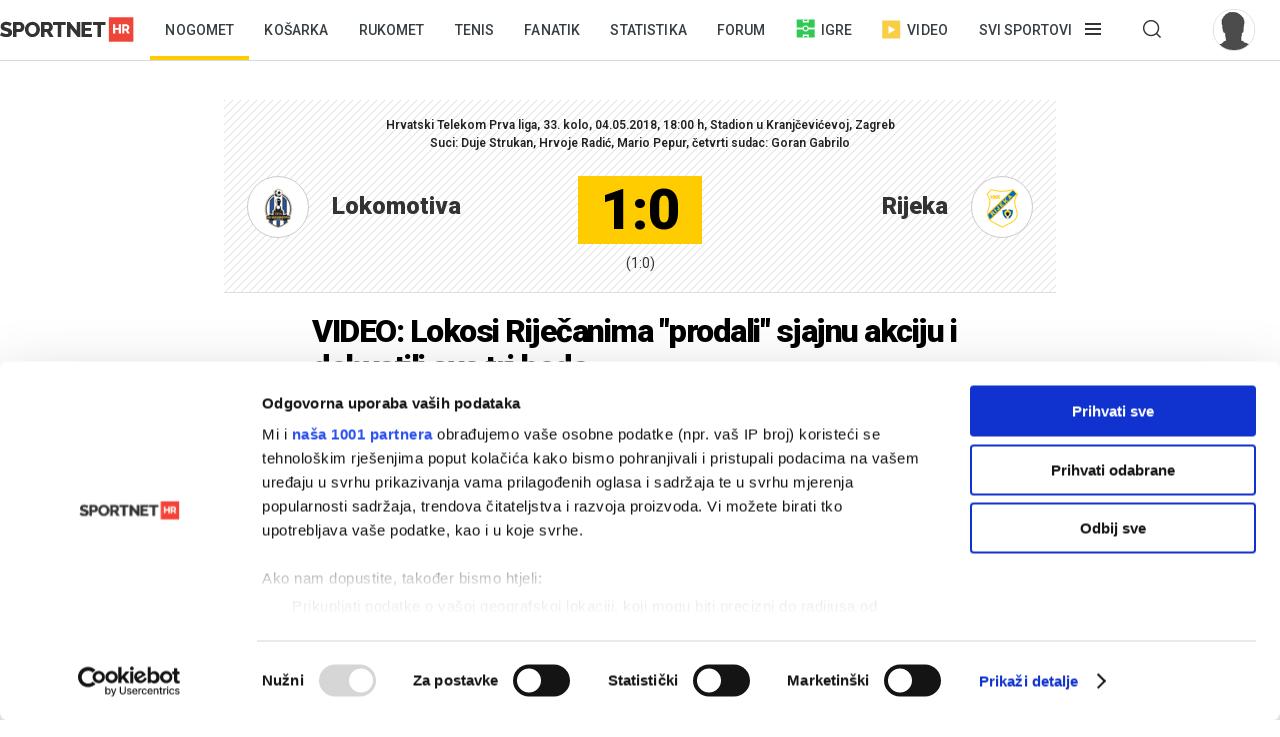

--- FILE ---
content_type: text/html; charset=utf-8
request_url: https://sportnet.hr/vijesti/511242/nogomet-hrvatski-telekom-prva-liga/video-lokosi-rijecanima-prodali-sjajnu-akciju-i-dohvatili-sva-tri-boda/
body_size: 14178
content:


<!DOCTYPE html>

<html lang="hr">
<head>
	<script id="Cookiebot" src="https://consent.cookiebot.com/uc.js" data-cbid="5e81e6d6-d96a-41f2-b99c-ca0cc7b113aa" data-framework="TCFv2.2" data-blockingmode="auto" data-consentmode-defaults="disabled" type="text/javascript"></script>
	<!--	<script data-cookieconsent="ignore">
			window.dataLayer = window.dataLayer || [];
			function gtag() {
				dataLayer.push(arguments);
			}
			gtag("consent", "default", {
				ad_personalization: "denied",
				ad_storage: "denied",
				ad_user_data: "denied",
				analytics_storage: "denied",
				functionality_storage: "denied",
				personalization_storage: "denied",
				security_storage: "granted",
				wait_for_update: 500,
			});
			gtag("set", "ads_data_redaction", true);
			gtag("set", "url_passthrough", true);
		</script>-->
	<title>VIDEO: Lokosi Riječanima &quot;prodali&quot; sjajnu akciju i dohvatili sva tri boda - Sportnet</title>
	<meta http-equiv="X-UA-Compatible" content="IE=Edge" />
	<meta charset="UTF-8" />
	<!--<meta name="viewport" content="width=device-width, initial-scale=1" />-->
	<meta name="viewport" content="initial-scale=1.0, width=device-width, maximum-scale=1, minimum-scale=1" />
	<meta name="title" content="VIDEO: Lokosi Riječanima &quot;prodali&quot; sjajnu akciju i dohvatili sva tri boda" /><meta name="description" content="Prvu utakmicu 33. kola Hrvatski Telekom Prve lige odigrali su u Kranjčevićevoj Lokomotiva i Rijeka. Aktualni prvak Hrvatske nije gotovo ništa pokazao protiv Lokosa, sjajnom akcijom su domaći stigli..." /><meta property="og:title" content="VIDEO: Lokosi Riječanima &quot;prodali&quot; sjajnu akciju i dohvatili sva tri boda" /><meta property="og:site_name" content="Sportnet" /><meta property="og:type" content="article" /><meta property="og:description" content="Prvu utakmicu 33. kola Hrvatski Telekom Prve lige odigrali su u Kranjčevićevoj Lokomotiva i Rijeka. Aktualni prvak Hrvatske nije gotovo ništa pokazao protiv Lokosa, sjajnom akcijom su domaći stigli..." /><meta property="fb:admins" content="746614313" /><meta property="og:url" content="https://sportnet.hr/vijesti/511242/nogomet-hrvatski-telekom-prva-liga/video-lokosi-rijecanima-prodali-sjajnu-akciju-i-dohvatili-sva-tri-boda/" /><meta property="og:image" content="https://sportnet.hr/photos/_resized/473/76/0000000000473764_620_0.jpg" />

	<meta name="facebook-domain-verification" content="33ooae9cixcdujsp5rt2vylkfx8kor" />

		<meta name="keywords" content="Nogomet, Top tema, HNL, SuperSport HNL, Video, Rijeka, Lokomotiva, Dejan Radonjić, Matjaž Kek, Maxwell Acosty, Ivan Krstanović" />

	<link rel="shortcut icon" type="image/x-icon" href="/favicon.ico?v=1" />

	<script async src="https://fundingchoicesmessages.google.com/i/pub-5697650263114374?ers=1" nonce="pBkm5S4If4lN4yZZm7qjBA"></script>
	<script nonce="pBkm5S4If4lN4yZZm7qjBA">(function () { function signalGooglefcPresent() { if (!window.frames['googlefcPresent']) { if (document.body) { const iframe = document.createElement('iframe'); iframe.style = 'width: 0; height: 0; border: none; z-index: -1000; left: -1000px; top: -1000px;'; iframe.style.display = 'none'; iframe.name = 'googlefcPresent'; document.body.appendChild(iframe); } else { setTimeout(signalGooglefcPresent, 0); } } } signalGooglefcPresent(); })();</script>

	<script async src="https://fundingchoicesmessages.google.com/i/pub-5697650263114374?ers=1" nonce="F0u/1iv01U9/4nzYiNScrg"></script>
	<script nonce="F0u/1iv01U9/4nzYiNScrg">(function () { function signalGooglefcPresent() { if (!window.frames['googlefcPresent']) { if (document.body) { const iframe = document.createElement('iframe'); iframe.style = 'width: 0; height: 0; border: none; z-index: -1000; left: -1000px; top: -1000px;'; iframe.style.display = 'none'; iframe.name = 'googlefcPresent'; document.body.appendChild(iframe); } else { setTimeout(signalGooglefcPresent, 0); } } } signalGooglefcPresent(); })();</script>

	<!-- default CSS -->
	<link type="text/css" rel="stylesheet" href="/static/css/Common/reset-min.css" />
	<link type="text/css" rel="stylesheet" href="/static/css/Common/reset-init.css" />

	<!-- fonts -->
	<link href='https://fonts.googleapis.com/css?family=Roboto:300,400,500,600,700,900&subset=latin-ext' rel='stylesheet' type='text/css'>
	<link href='https://fonts.googleapis.com/css?family=Merriweather:300,400,500,600,700,900&subset=latin-ext' rel='stylesheet' type='text/css'>
	<link href='https://fonts.googleapis.com/css?family=Raleway:300,400,500,600,700,900&subset=latin-ext' rel='stylesheet' type='text/css'>

	<!-- generic CSS -->
	<link type="text/css" rel="stylesheet" media="screen" href="/static/css/main.min.css?v=10a1a17g" />
	<link type="text/css" rel="stylesheet" media="screen" href="/static/css/common.min.css?v=10a1a17g" />
	<link type="text/css" rel="stylesheet" media="screen" href="/static/css/controls.min.css?v=10a1a17g" />

	<!-- other CSS -->
	
	<link type="text/css" rel="stylesheet" media="screen" href="/static/css/pages/articles.min.css?v=5f5" />


	<!-- responsive CSS -->
	<link type="text/css" rel="stylesheet" media="screen" href="/static/css/responsive.min.css?v=10a1a17g" />

	<!-- scripts -->
	<script src="https://code.jquery.com/jquery-3.7.1.min.js" integrity="sha256-/JqT3SQfawRcv/BIHPThkBvs0OEvtFFmqPF/lYI/Cxo=" crossorigin="anonymous"></script>
	<script src="/static/scripts/plugins/jquery.unobtrusive-ajax.min.js"></script>
	<script src="/static/scripts/plugins/jquery.waypoints.min.js"></script>
	<script src="/static/scripts/plugins/superfish/superfish.js?v=10a1a17g"></script>
	<script src="/static/scripts/plugins/autosize.min.js"></script>
	<script src="/static/scripts/plugins/jquery.scrollbar/jquery.scrollbar.min.js"></script>
	<link type="text/css" rel="stylesheet" media="screen" href="/static/scripts/plugins/jquery.scrollbar/jquery.scrollbar.css" />

	<!-- fancybox -->
	<script src="/static/scripts/plugins/fancybox2/jquery.fancybox.pack.js?v=2.1.5"></script>
	<link rel="stylesheet" type="text/css" href="/static/scripts/plugins/fancybox2/jquery.fancybox.css?v=2.1.5" media="screen" />
	<link rel="stylesheet" type="text/css" href="/static/scripts/plugins/fancybox2/helpers/jquery.fancybox-buttons.css?v=1.0.5" />
	<script src="/static/scripts/plugins/fancybox2/helpers/jquery.fancybox-buttons.js?v=1.0.5"></script>
	<link rel="stylesheet" type="text/css" href="/static/scripts/plugins/fancybox2/helpers/jquery.fancybox-thumbs.css?v=1.0.7" />
	<script src="/static/scripts/plugins/fancybox2/helpers/jquery.fancybox-thumbs.js?v=1.0.7"></script>
	<script src="/static/scripts/plugins/fancybox2/helpers/jquery.fancybox-media.js?v=1.0.6"></script>

	<!-- my scripts -->
	<script src="/static/scripts/common.js?v=10a1a17g"></script>
	<script src="/static/scripts/banners.js?v=10a1a17g"></script>


	

	<!-- Start GPT Tag -->
	<!--<script src='https://securepubads.g.doubleclick.net/tag/js/gpt.js'></script>
	<script>
		window.googletag = window.googletag || { cmd: [] };
		googletag.cmd.push(function () {
			googletag.defineOutOfPageSlot('/5028951/Floater', 'div-gpt-ad-4293564-1')
				.addService(googletag.pubads());
			googletag.defineSlot('/5028951/Billboard', [[728, 90], [970, 250], [970, 500], [1260, 500], [1260, 900], [1, 1], [600, 90], [600, 250], [600, 900], [300, 250], [320, 100], [320, 50], [120, 600], [160, 600], [300, 600], [336, 280]], 'div-gpt-ad-4293564-2')
				.addService(googletag.pubads());
			googletag.defineSlot('/5028951/Article_600_1', [[600, 90], [600, 250], [600, 500], [300, 250], [1, 1], [320, 100], [320, 50], [120, 600], [160, 600], [300, 600], [336, 280]], 'div-gpt-ad-4293564-3')
				.addService(googletag.pubads());
			googletag.defineSlot('/5028951/Half_page', [[300, 600], [300, 250], [120, 600], [160, 600]], 'div-gpt-ad-4293564-4')
				.addService(googletag.pubads());
			googletag.defineSlot('/5028951/Half_page2', [[300, 600], [120, 600], [160, 600], [300, 250]], 'div-gpt-ad-4293564-5')
				.addService(googletag.pubads());
			googletag.defineSlot('/5028951/top_leaderboard', [[600, 90], [600, 250], [600, 900]], 'div-gpt-ad-4293564-6')
				.addService(googletag.pubads());
			googletag.defineSlot('/5028951/Leaderboard2', [[600, 90], [600, 250], [600, 900], [1, 1]], 'div-gpt-ad-4293564-7')
				.addService(googletag.pubads());
			googletag.defineSlot('/5028951/Medium_rectangle', [[300, 250], [320, 100], [320, 50], [120, 600], [160, 600], [300, 600], [336, 280]], 'div-gpt-ad-4293564-8')
				.addService(googletag.pubads());
			googletag.defineSlot('/5028951/Medium_rectangle2', [[1, 1], [300, 250], [320, 100], [320, 50], [120, 600], [160, 600], [300, 600], [336, 280]], 'div-gpt-ad-4293564-9')
				.addService(googletag.pubads());

			googletag.pubads().enableSingleRequest();
			googletag.pubads().collapseEmptyDivs();
			googletag.pubads().setForceSafeFrame(false);
			googletag.pubads().setCentering(true);
			googletag.enableServices();
		});
	</script>-->
	<!-- End GPT Tag -->


	<script>
		var w2g = w2g || {};
		w2g.hostname = 'sportnet.hr';
	</script>
	<script type="text/javascript" src="https://lib.wtg-ads.com/lib.min.js" async></script>

	<script async src="https://pagead2.googlesyndication.com/pagead/js/adsbygoogle.js?client=ca-pub-5697650263114374" crossorigin="anonymous"></script>



	<!--<script src="/static/scripts/gdpr.js"></script>-->
	<!-- linker -->
	<!--<script async src="https://linker.hr/lw.js"></script>-->
	<!-- Google Tag Manager -->

	<script>
		(function (w, d, s, l, i) {
			w[l] = w[l] || []; w[l].push({
				'gtm.start':
					new Date().getTime(), event: 'gtm.js'
			}); var f = d.getElementsByTagName(s)[0],
				j = d.createElement(s), dl = l != 'dataLayer' ? '&l=' + l : ''; j.async = true; j.src =
					'https://www.googletagmanager.com/gtm.js?id=' + i + dl; f.parentNode.insertBefore(j, f);
		})(window, document, 'script', 'dataLayer', 'GTM-M78ZSGG');</script>
	<!-- End Google Tag Manager -->
</head>
<body class=" fixedDesktop">

	



	<!-- Google Tag Manager (noscript) -->
	<noscript>
		<iframe src="https://www.googletagmanager.com/ns.html?id=GTM-M78ZSGG" height="0" width="0" style="display:none;visibility:hidden"></iframe>
	</noscript>
	<!-- End Google Tag Manager (noscript) -->

	<header class="snet">
		<div class="content">
				<div class="logo"><a href="/" title="Sportnet"><img src="/static/images/logo_snet_01.svg" alt="Sportnet" /></a></div>
			<nav id="navClassic">
				<ul><li class="active"><a class="" href="/nogomet/" title="Nogomet">Nogomet</a></li><li><a class="" href="/kosarka/" title="Košarka">Košarka</a></li><li><a class="" href="/rukomet/" title="Rukomet">Rukomet</a></li><li><a class="" href="/tenis/" title="Tenis">Tenis</a></li><li><a class="" href="/fanatik/" title="Fanatik">Fanatik</a></li><li><a class="" href="/statistika/" title="Statistika">Statistika</a></li><li><a class="" href="/sportnetklub/" title="Forum">Forum</a></li><li class="igre"><a class="icon igre" href="/igre/" title="Igre"><img src="/static/images/icons/header_igre.svg" />Igre</a></li><li class="video"><a class="icon video" href="/video/" title="Video"><img src="/static/images/icons/header_video.svg" />Video</a></li><li class="menu hasdropdown"><div class="container"><span class="">Svi sportovi</span></div><div class="dropdown"><ul class="nav"><li class="onlymobile search">
<h2><i>Pretraživanje</i></h2>
<div class="dropdown">
<a href="/arhiva/">Arhiva tekstova</a><br />
<a href="/sportnetklub/pretraga/">Pretraga Sportnet foruma</a>
</div></li><li>
<!--<li class="onlymobile"><h2><a href="/fantasy/"><img src="/static/images/logo_menu_fantasy2024c.png" alt="SHNL Fantasy" style="display:inline-block;margin-top:7px;height:22px;" /></a></h2>
<h2 class="button red"><a href="https://shnlnagrade.hr/" target="_blank">SHNL nagrade</a></h2></li>--><li>
<h2><a href="/nogomet/">Nogomet</a><i></i></h2>
<div class="dropdown">
<a href="/nogomet/supersport-hnl/">SuperSport HNL</a><br />
<div class="onlydesktop"><a class="button red" href="https://shnlnagrade.hr/" target="_blank">SuperSport HNL nagrade</a><br /></div>
<a href="/nogomet/prva-nl/">SuperSport Prva NL</a><br />
<a href="/nogomet/druga-nl/">SuperSport Druga NL</a><br />
<a href="/nogomet/supersport-hrvatski-kup/">SuperSport Hrvatski kup</a><br />
<a href="/nogomet/europske-lige/engleska/">Engleska</a><br />
<a href="/nogomet/europske-lige/francuska/">Francuska</a><br />
<a href="/nogomet/europske-lige/italija/">Italija</a><br />
<a href="/nogomet/europske-lige/nizozemska/">Nizozemska</a><br />
<a href="/nogomet/europske-lige/njemacka/">Njemačka</a><br />
<a href="/nogomet/europske-lige/ostale-lige/">Ostale lige</a><br />
<a href="/nogomet/europske-lige/spanjolska/">Španjolska</a><br />
<a href="/nogomet/europski-kupovi/europska-liga/">Europska liga</a><br />
<a href="/nogomet/europski-kupovi/liga-prvaka/">Liga prvaka</a><br />
<a href="/nogomet/futsal/">Futsal</a><br />
<a href="/nogomet/nogometni-svijet/">Nogometni svijet</a><br />
<a href="/nogomet/reprezentacija/">Reprezentacija</a><br />
<a href="/nogomet/sp2022/">SP 2022.</a><br />
<a href="/nogomet/euro2024/">EURO 2024.</a>
<div class="onlydesktop">
<a class="button yellow" href="https://www.rezultati.com/" target="_blank">Rezultati uživo</a><br />
<a href="https://twitter.com/sportnet_HR" target="_blank">Sportnet@Twitter</a><br />
<a href="https://www.facebook.com/sportnet.hr/" target="_blank">Sportnet@Facebook</a>
</div>
</div>
</li><li>
<h2><a href="/kosarka/">Košarka</a><i></i></h2>
<div class="dropdown">
<a href="/kosarka/aba-liga/">ABA liga</a><br />
<a href="/kosarka/hkl/1-hkl/">SuperSport Premijer liga</a><br />
<a href="/kosarka/hkl/kup/">Kup "Krešimir Ćosić"</a><br />
<a href="/kosarka/reprezentacija/">Reprezentacija</a><br />
<a href="/kosarka/nba/">NBA</a><br />
<a href="/kosarka/europske-lige/">Europske lige</a><br />
<a href="/kosarka/europske-lige/francuska/">Francuska</a><br />
<a href="/kosarka/europske-lige/grcka/">Grčka</a><br />
<a href="/kosarka/europske-lige/italija/">Italija</a><br />
<a href="/kosarka/europske-lige/rusija/">Rusija</a><br />
<a href="/kosarka/europske-lige/spanjolska/">Španjolska</a><br />
<a href="/kosarka/europske-lige/ostale-lige/">Ostale lige</a><br />
<a href="/kosarka/europski-kupovi/fiba-liga-prvaka/">FIBA Liga prvaka</a><br />
<a href="/kosarka/europski-kupovi/euroliga/">Euroliga</a><br />
<a href="/kosarka/europski-kupovi/eurokup/">Eurokup</a><br />
<a href="/kosarka/kosarkaski-svijet/">Košarkaški svijet</a>
</div>
</li><li>
<h2><a href="/rukomet/">Rukomet</a><i></i></h2>
<div class="dropdown">
<a href="/rukomet/hrvatski-rukomet/premijer-liga/">Premijer liga</a><br />
<a href="/rukomet/hrvatski-rukomet/1-hrl-m/">1. HRL (M)</a><br />
<a href="/rukomet/hrvatski-rukomet/1-hrl-z/">1. HRL (Ž)</a><br />
<a href="/rukomet/hrvatski-rukomet/kup/">Hrvatski kup</a><br />
<a href="/rukomet/reprezentacija/">Reprezentacija</a><br />
<a href="/rukomet/regionalna-liga-m/">Regionalna liga (M)</a><br />
<a href="/rukomet/regionalna-liga-z/">Regionalna liga (Ž)</a><br />
<a href="/rukomet/europske-lige/">Europske lige</a><br />
<a href="/rukomet/europske-lige/francuska/">Francuska</a><br />
<a href="/rukomet/europske-lige/njemacka/">Njemačka</a><br />
<a href="/rukomet/europske-lige/spanjolska/">Španjolska</a><br />
<a href="/rukomet/europske-lige/ostale/">Ostale europske lige</a><br />
<a href="/rukomet/europski-kupovi/">Europski kupovi</a><br />
<a href="/rukomet/europski-kupovi/ehf-europska-liga/">EHF Europska liga</a><br />
<a href="/rukomet/europski-kupovi/ehf-europski-kup/">EHF Europski kup</a><br />
<a href="/rukomet/europski-kupovi/liga-prvaka/">Liga prvaka</a><br />
<a href="/rukomet/europski-kupovi/ostalo/">Ostali kupovi</a><br />
<a href="/rukomet/rukometni-svijet/">Rukometni svijet</a><br />
<a href="/rukomet/sp2025/">SP 2025.</a><br />
</div>
</li><li>
<h2><a href="/tenis/">Tenis</a><i></i></h2>
<div class="dropdown">
<a href="/tenis/atp-tour/">ATP Tour</a><br />
<a href="/tenis/wta-tour/">WTA Tour</a><br />
<a href="/tenis/davis-cup/fed-cup/">Davis Cup/Fed Cup</a><br />
<a href="/tenis/grand-slam/">Grand Slam</a><br />
<a href="/tenis/grand-slam/australian-open/">Australian Open</a><br />
<a href="/tenis/grand-slam/roland-garros/">Roland Garros</a><br />
<a href="/tenis/grand-slam/us-open/">US Open</a><br />
<a href="/tenis/grand-slam/wimbledon/">Wimbledon</a>
</div>
<h2><a href="/automoto/">Automoto</a><i></i></h2>
<div class="dropdown">
<a href="/automoto/formula-1/">Formula 1</a><br />
<a href="/automoto/motogp/">MotoGP</a><br />
<a href="/automoto/wrc/">WRC</a><br />
<a href="/automoto/wtcc/">WTCC</a><br />
<a href="/automoto/ostalo/">Ostalo</a>
</div>
<h2 class="onlydesktop"><a href="/fanatik/">Fanatik</a></h2>
<h2 class="onlydesktop"><a href="/igre/">Igre</a></h2>
<div class="onlydesktop" style="margin-top:4px;">
<!--<a class="button red upper" href="/fantasy/" target="_blank">SHNL Fantasy</a><br />-->
<a class="button orange" href="/pobjednicki-niz/" target="_blank">Pobjednički niz</a>
</div>
</li><li>
<h2><a href="/vodeni-sportovi/">Vodeni sportovi</a><i></i></h2>
<div class="dropdown">
<a href="/vodeni-sportovi/vaterpolo/reprezentacija/">Vaterpolska reprezentacija</a><br />
<a href="/vodeni-sportovi/vaterpolo/hvl/">HVL</a><br />
<a href="/vodeni-sportovi/vaterpolo/">Vaterpolo</a><br />
<a href="/vodeni-sportovi/jedrenje/">Jedrenje</a><br />
<a href="/vodeni-sportovi/plivanje/">Plivanje</a><br />
<a href="/vodeni-sportovi/veslanje/">Veslanje</a><br />
<a href="/vodeni-sportovi/ostalo/">Ostalo</a>
</div>
<h2><a href="/zimski-sportovi/">Zimski sportovi</a><i></i></h2>
<div class="dropdown">
<a href="/zimski-sportovi/alpsko-skijanje/">Alpsko skijanje</a><br />
<a href="/zimski-sportovi/alpsko-skijanje/svjetski-kup-m/">Svjetski kup (M)</a><br />
<a href="/zimski-sportovi/alpsko-skijanje/svjetski-kup-z/">Svjetski kup (Ž)</a><br />
<a href="/zimski-sportovi/hokej-na-ledu/">Hokej na ledu</a><br />
<a href="/zimski-sportovi/hokej-na-ledu/ebel/">EBEL</a><br />
<a href="/zimski-sportovi/hokej-na-ledu/hrvatski-hokej/">Hrvatski hokej</a><br />
<a href="/zimski-sportovi/hokej-na-ledu/khl/">KHL</a><br />
<a href="/zimski-sportovi/hokej-na-ledu/nhl/">NHL</a><br />
<a href="/zimski-sportovi/hokej-na-ledu/sp/">SP</a><br />
<a href="/zimski-sportovi/skijaski-skokovi/">Skijaški skokovi</a><br />
<a href="/zimski-sportovi/ostalo/">Ostalo</a>
</div>
</li><li>
<h2><a href="/ostali-sportovi/">Ostali sportovi</a><i></i></h2>
<div class="dropdown">
<a href="/ostali-sportovi/odbojka/">Odbojka</a><br />
<a href="/ostali-sportovi/odbojka/1a-liga-m/">1A liga (M)</a><br />
<a href="/ostali-sportovi/odbojka/1a-liga-z/">1A liga (Ž)</a><br />
<a href="/ostali-sportovi/odbojka/reprezentacija-m/">Reprezentacija (M)</a><br />
<a href="/ostali-sportovi/odbojka/reprezentacija-z/">Reprezentacija (Ž)</a><br />
<a href="/odbojka-na-pijesku/">Odbojka na pijesku</a><br />
<a href="/ostali-sportovi/atletika/">Atletika</a><br />
<a href="/ostali-sportovi/biciklizam/">Biciklizam</a><br />
<a href="/ostali-sportovi/borilacki/">Borilački sportovi</a><br />
<a href="/ostali-sportovi/ekstremni-sportovi/">Ekstremni sportovi</a><br />
<a href="/ostali-sportovi/football/">Football</a><br />
<a href="/ostali-sportovi/football/nfl/">Football - NFL</a><br />
<a href="/ostali-sportovi/gimnastika/">Gimnastika</a><br />
<a href="/ostali-sportovi/olimpijske-igre/">Olimpijske igre</a><br />
<a href="/ostali-sportovi/paraolimpijci/">Paraolimpijci</a><br />
<a href="/ostali-sportovi/stolni-tenis/">Stolni tenis</a><br />
<a href="/ostali-sportovi/ostalo/">Ostali sportovi</a><br />
<a href="/ostali-sportovi/ostalo/baseball/">Baseball</a><br />
<a href="/ostali-sportovi/ostalo/ostalo/">Ostalo</a><br />
<a href="/ostali-sportovi/ostalo/snooker/">Snooker</a>
</div></li><li class="onlymobile">
	<h2><a href="/fanatik/">Fanatik</a></h2>
	<h2><a href="/video">Video</a></h2>
	<h2><a href="/statistika/">Statistika</a></h2>
	<!--<h2><a href="https://www.super7.hr/?utm_source=sportnet&utm_medium=header" target="_blank"><img src="/static/images/logo_menu_super7.png" alt="Super7" style="display:inline-block;margin-top:6px;" /></a></h2>-->
	<h2><a href="/pobjednicki-niz/">Pobjednički niz</a></h2>
	<h2><a href="/sportnetklub/">Forum</a></h2>
	<h2 class="button yellow"><a href="https://www.rezultati.com/" target="_blank">Rezultati uživo</a></h2>
</li></ul></div></li><li class="menu hasdropdown"><div class="container"><span class=""></span></div><div class="dropdown"><ul class="nav"><li><h2>Pretraživanje</h2><div class="dropdown"><a href="/arhiva/">Arhiva tekstova</a><br /><a href="/sportnetklub/pretraga/">Pretraga Sportnet foruma</a></div></ul></div></li><li class="user offline"><a href="/sportnetklub/prijava-registracija/" title="Prijavi se!"><div class="avatar"><img src="/sportnetklub/avatars/avatar_default.jpg" alt="Prijavi se!" /></div></a></li></ul>
			</nav>
			<a id="simple-menu" href="#" title="Prikaži izbornik"></a>
			<div id="navMobileContainer">
				<nav id="navMobile"></nav>
				<div id="footerMobile">
					<div class="snet">
						<ul>
							<li><a href="https://twitter.com/sportnet_HR" target="_blank">Sportnet@Twitter</a></li>
							<li><a href="https://www.facebook.com/sportnet.hr/" target="_blank">Sportnet@Facebook</a></li>
							<li><a href="/sportnet/zastita-privatnosti/" target="_blank">Zaštita privatnosti</a></li>
							<li><a href="/sportnet/cookies/" target="_blank">Politika kolačića</a></li>
							<li><a href="/sportnet/kontakt/">Kontakt</a></li>
							<li><a href="/sportnet/marketing/">Marketing</a></li>
						</ul>
					</div>
				</div>
			</div>
		</div>
	</header>

	<div id="headerTrigger"></div>

	
	<main>
		


<div class="page article" id="article_511242" data-url="/vijesti/511242/nogomet-hrvatski-telekom-prva-liga/video-lokosi-rijecanima-prodali-sjajnu-akciju-i-dohvatili-sva-tri-boda/" data-title="VIDEO: Lokosi Riječanima &quot;prodali&quot; sjajnu akciju i dohvatili sva tri boda - Sportnet"><div class="st0"><div class="bannerSS marginTop15"><div id="Billboard"></div></div><div class="bannerSS marginTop15"><div id="mobile_top"></div></div></div><div id="articleContent_511242" class="st1">
<div class="glavaContainer">
<div class="glavaNogomet up">
<div class="glavaNogometHeader">
<table cellpadding="0" cellspacing="0" border="0">
<tr>
<td class="glavaHeader">Hrvatski Telekom Prva liga, 33. kolo, 04.05.2018, 18:00 h, Stadion u Kranjčevićevoj, Zagreb<br />Suci: Duje Strukan, Hrvoje Radić, Mario Pepur, četvrti sudac: Goran Gabrilo</td>
</tr>
</table>
</div>
<div class="glavaKluboviContainer">
<table class="glavaNogometKlubovi" cellpadding="0" cellspacing="0" border="0">
<tr>
<td class="glavaNogometGrb"><div class="grb"><img src="/photos/_resized/452/82/0000000000452821_40_40.png" alt="Lokomotiva" /></div></td>
<td class="glavaNogometKlub"><a href="/nogomet/klubovi/lokomotiva/">Lokomotiva</a><div class="strijelci"></div></td>
<td class="glavaNogometRezultat"><span class="rezZavrseno rezZavrseno1">1:0</span><span class="glavaNogometRezultatTijek">(1:0)</span></td>
<td class="glavaNogometKlub"><a href="/nogomet/klubovi/rijeka/">Rijeka</a><div class="strijelci"></div></td>
<td class="glavaNogometGrb"><div class="grb"><img src="/photos/_resized/359/28/0000000000359289_40_40.png" alt="Rijeka" /></div></td>
</tr>
</table>
</div>
</div>
</div><h1>VIDEO: Lokosi Riječanima "prodali" sjajnu akciju i dohvatili sva tri boda</h1><div class="header"><div class="autoridatum"><span>Dario Dodić</span> &bull; petak, 04.05.2018.</div><div class="naslovnaContainer"><div class="social1"><ul class="social"><li><a target="_blank" href="https://www.facebook.com/sharer/sharer.php?u=https://sportnet.hr%2fvijesti%2f511242%2fnogomet-hrvatski-telekom-prva-liga%2fvideo-lokosi-rijecanima-prodali-sjajnu-akciju-i-dohvatili-sva-tri-boda%2f" class="icon facebook" title="Facebook"></a></li><li><a target="_blank" href="https://twitter.com/home?status=https://sportnet.hr%2fvijesti%2f511242%2fnogomet-hrvatski-telekom-prva-liga%2fvideo-lokosi-rijecanima-prodali-sjajnu-akciju-i-dohvatili-sva-tri-boda%2f" class="icon twitter" title="Twitter"></a></li><li><a href="whatsapp://send?text=https://sportnet.hr%2fvijesti%2f511242%2fnogomet-hrvatski-telekom-prva-liga%2fvideo-lokosi-rijecanima-prodali-sjajnu-akciju-i-dohvatili-sva-tri-boda%2f" data-action="share/whatsapp/share" class="icon whatsapp" title="WhatsApp"></a></li><li><a href="fb-messenger://share/?link=https://sportnet.hr%2fvijesti%2f511242%2fnogomet-hrvatski-telekom-prva-liga%2fvideo-lokosi-rijecanima-prodali-sjajnu-akciju-i-dohvatili-sva-tri-boda%2f&app_id=241625739196126" class="icon messenger" title="Messenger"></a></li><li><a href="/cdn-cgi/l/email-protection#[base64]" class="icon email" title="Mail"></a></li></ul></div><a href="/photos/orig/473/76/0000000000473764.jpg" rel="fancybox" title="Foto: FaH"><img class="naslovna" src="/photos/_resized/473/76/0000000000473764_620_0.jpg" alt="VIDEO: Lokosi Riječanima &quot;prodali&quot; sjajnu akciju i dohvatili sva tri boda" /></a><div class="autor">Foto: FaH</div></div></div><div class="uvod"><p>
Prvu utakmicu 33. kola Hrvatski Telekom Prve lige odigrali su u Kranjčevićevoj Lokomotiva i Rijeka. Aktualni prvak Hrvatske nije gotovo ništa pokazao protiv Lokosa, sjajnom akcijom su domaći stigli do pogotka vrijednog sva tri boda...</p></div><div class="clear"></div><div class="bannerSS marginTop15"><div id="inarticle_mobile"></div></div><div class="clear"></div><div class="glavaContainer">
<div class="glavaNogomet down">
<div class="divContainer">
<div class="glavaNogometHeaderMali"><div class="klub1"><a href="/nogomet/klubovi/lokomotiva/">Lokomotiva</a></div><div class="klub2"><a href="/nogomet/klubovi/rijeka/">Rijeka</a></div><div class="clear"></div></div>
<div class="glavaNogometHeaderMaliResponsive"><div class="klub1 active">Lokomotiva</div><div class="klub2">Rijeka</div><div class="clear"></div></div>
<div class="divIgraci">
<table cellpadding="0" cellspacing="0" border="0" class="glavaNogometIgraci">
<tr>
<td class="tdKlub1Igraci active"><div class="glavaNogometDivIgracRedakContainer"><div class="glavaNogometDivIgracBroj">12</div><div class="glavaNogometDivIgracImePrezime"><a href="/nogomet/klubovi/lokomotiva/?igracID=8273&amp;sID=28">Krunoslav Hendija</a></div><div class="glavaNogometDivIgracSlicica"></div><div class="clear"></div></div><div class="glavaNogometDivIgracRedakContainer"><div class="glavaNogometDivIgracBroj">3</div><div class="glavaNogometDivIgracImePrezime"><a href="/nogomet/klubovi/lokomotiva/?igracID=8277&amp;sID=28">Mario Musa</a></div><div class="glavaNogometDivIgracSlicica"></div><div class="clear"></div></div><div class="glavaNogometDivIgracRedakContainer"><div class="glavaNogometDivIgracBroj">4</div><div class="glavaNogometDivIgracImePrezime"><a href="/nogomet/klubovi/lokomotiva/?igracID=41622&amp;sID=28">Toni Datković</a></div><div class="glavaNogometDivIgracSlicica"><div class="icon zutikarton" title="Žuti karton: 29'"></div><div class="icon izmjenaOut" title="Izašao iz igre: 46'"></div></div><div class="glavaNogometDivIgracZamjena"> (do 46')</div><div class="clear"></div></div><div class="glavaNogometDivIgracRedakContainer"><div class="glavaNogometDivIgracBroj">8</div><div class="glavaNogometDivIgracImePrezime"><a href="/nogomet/klubovi/lokomotiva/?igracID=40421&amp;sID=28">Bojan Knežević</a></div><div class="glavaNogometDivIgracSlicica"><div class="icon izmjenaOut" title="Izašao iz igre: 89'"></div></div><div class="glavaNogometDivIgracZamjena"> (do 89')</div><div class="clear"></div></div><div class="glavaNogometDivIgracRedakContainer"><div class="glavaNogometDivIgracBroj">9</div><div class="glavaNogometDivIgracImePrezime"><a href="/nogomet/klubovi/lokomotiva/?igracID=32141&amp;sID=28">Dejan Radonjić</a></div><div class="glavaNogometDivIgracSlicica"></div><div class="clear"></div></div><div class="glavaNogometDivIgracRedakContainer"><div class="glavaNogometDivIgracBroj">20</div><div class="glavaNogometDivIgracImePrezime"><a href="/nogomet/klubovi/lokomotiva/?igracID=17266&amp;sID=28">Denis Kolinger</a></div><div class="glavaNogometDivIgracSlicica"></div><div class="clear"></div></div><div class="glavaNogometDivIgracRedakContainer"><div class="glavaNogometDivIgracBroj">22</div><div class="glavaNogometDivIgracImePrezime"><a href="/nogomet/klubovi/lokomotiva/?igracID=42007&amp;sID=28">Lirim Kastrati</a></div><div class="glavaNogometDivIgracSlicica"></div><div class="clear"></div></div><div class="glavaNogometDivIgracRedakContainer"><div class="glavaNogometDivIgracBroj">26</div><div class="glavaNogometDivIgracImePrezime"><a href="/nogomet/klubovi/lokomotiva/?igracID=38723&amp;sID=28">Fran Karačić</a></div><div class="glavaNogometDivIgracSlicica"></div><div class="clear"></div></div><div class="glavaNogometDivIgracRedakContainer"><div class="glavaNogometDivIgracBroj">30</div><div class="glavaNogometDivIgracImePrezime"><a href="/nogomet/klubovi/lokomotiva/?igracID=39960&amp;sID=28">Ivan Šunjić</a></div><div class="glavaNogometDivIgracSlicica"></div><div class="clear"></div></div><div class="glavaNogometDivIgracRedakContainer"><div class="glavaNogometDivIgracBroj">44</div><div class="glavaNogometDivIgracImePrezime"><a href="/nogomet/klubovi/lokomotiva/?igracID=32178&amp;sID=28">Ante Majstorović</a></div><div class="glavaNogometDivIgracSlicica"><div class="icon izmjenaOut" title="Izašao iz igre: 50'"></div></div><div class="glavaNogometDivIgracZamjena"> (do 50')</div><div class="clear"></div></div><div class="glavaNogometDivIgracRedakContainer"><div class="glavaNogometDivIgracBroj">99</div><div class="glavaNogometDivIgracImePrezime"><a href="/nogomet/klubovi/lokomotiva/?igracID=2460&amp;sID=28">Ivan Krstanović</a></div><div class="glavaNogometDivIgracSlicica"><div class="icon zutikarton" title="Žuti karton: 25'"></div></div><div class="clear"></div></div><div class="glavaNogometDivIgracRedakContainer bold">Pričuvni igrači</div><div class="glavaNogometDivIgracRedakContainer"><div class="glavaNogometDivIgracBroj">27</div><div class="glavaNogometDivIgracImePrezime"><a href="/nogomet/klubovi/lokomotiva/?igracID=19619&amp;sID=28">Mario Burić</a></div><div class="glavaNogometDivIgracSlicica"><div class="icon izmjenaIn" title="Ušao u igru: 46'"></div></div><div class="glavaNogometDivIgracZamjena">46'</div><div class="clear"></div></div><div class="glavaNogometDivIgracRedakContainer"><div class="glavaNogometDivIgracBroj">14</div><div class="glavaNogometDivIgracImePrezime"><a href="/nogomet/klubovi/lokomotiva/?igracID=38738&amp;sID=28">Gordan Barić</a></div><div class="glavaNogometDivIgracSlicica"><div class="icon izmjenaIn" title="Ušao u igru: 50'"></div></div><div class="glavaNogometDivIgracZamjena">50'</div><div class="clear"></div></div><div class="glavaNogometDivIgracRedakContainer"><div class="glavaNogometDivIgracBroj">28</div><div class="glavaNogometDivIgracImePrezime"><a href="/nogomet/klubovi/lokomotiva/?igracID=40830&amp;sID=28">Maksim Oluić</a></div><div class="glavaNogometDivIgracSlicica"><div class="icon izmjenaIn" title="Ušao u igru: 89'"></div></div><div class="glavaNogometDivIgracZamjena">89'</div><div class="clear"></div></div><div class="glavaNogometDivIgracRedakContainer bold">Trener</div><div class="glavaNogometDivIgracRedakContainer trener"><div class="glavaNogometDivIgracImePrezime">Goran Tomić</div><div class="clear"></div></div></td>
<td class="tdKlub2Igraci"><div class="glavaNogometDivIgracRedakContainer"><div class="glavaNogometDivIgracBroj">12</div><div class="glavaNogometDivIgracImePrezime"><a href="/nogomet/klubovi/rijeka/?igracID=19684&amp;sID=28">Simon Sluga</a></div><div class="glavaNogometDivIgracSlicica"></div><div class="clear"></div></div><div class="glavaNogometDivIgracRedakContainer"><div class="glavaNogometDivIgracBroj">4</div><div class="glavaNogometDivIgracImePrezime"><a href="/nogomet/klubovi/rijeka/?igracID=3852&amp;sID=28">Roberto Punčec</a></div><div class="glavaNogometDivIgracSlicica"></div><div class="clear"></div></div><div class="glavaNogometDivIgracRedakContainer"><div class="glavaNogometDivIgracBroj">8</div><div class="glavaNogometDivIgracImePrezime"><a href="/nogomet/klubovi/rijeka/?igracID=39662&amp;sID=28">Leonard Zuta</a></div><div class="glavaNogometDivIgracSlicica"></div><div class="clear"></div></div><div class="glavaNogometDivIgracRedakContainer"><div class="glavaNogometDivIgracBroj">13</div><div class="glavaNogometDivIgracImePrezime"><a href="/nogomet/klubovi/rijeka/?igracID=17403&amp;sID=28">Dario Župarić</a></div><div class="glavaNogometDivIgracSlicica"></div><div class="clear"></div></div><div class="glavaNogometDivIgracRedakContainer"><div class="glavaNogometDivIgracBroj">14</div><div class="glavaNogometDivIgracImePrezime"><a href="/nogomet/klubovi/rijeka/?igracID=42085&amp;sID=28">Maxwell Acosty</a></div><div class="glavaNogometDivIgracSlicica"></div><div class="clear"></div></div><div class="glavaNogometDivIgracRedakContainer"><div class="glavaNogometDivIgracBroj">15</div><div class="glavaNogometDivIgracImePrezime"><a href="/nogomet/klubovi/rijeka/?igracID=42395&amp;sID=28">Srđan Grahovac</a></div><div class="glavaNogometDivIgracSlicica"></div><div class="clear"></div></div><div class="glavaNogometDivIgracRedakContainer"><div class="glavaNogometDivIgracBroj">17</div><div class="glavaNogometDivIgracImePrezime"><a href="/nogomet/klubovi/rijeka/?igracID=42381&amp;sID=28">Antonio Mirko Čolak</a></div><div class="glavaNogometDivIgracSlicica"><div class="icon izmjenaOut" title="Izašao iz igre: 81'"></div></div><div class="glavaNogometDivIgracZamjena"> (do 81')</div><div class="clear"></div></div><div class="glavaNogometDivIgracRedakContainer"><div class="glavaNogometDivIgracBroj">20</div><div class="glavaNogometDivIgracImePrezime"><a href="/nogomet/klubovi/rijeka/?igracID=41255&amp;sID=28">Alexander Gorgon</a></div><div class="glavaNogometDivIgracSlicica"><div class="icon zutikarton" title="Žuti karton: 30'"></div><div class="icon izmjenaOut" title="Izašao iz igre: 63'"></div></div><div class="glavaNogometDivIgracZamjena"> (do 63')</div><div class="clear"></div></div><div class="glavaNogometDivIgracRedakContainer"><div class="glavaNogometDivIgracBroj">24</div><div class="glavaNogometDivIgracImePrezime"><a href="/nogomet/klubovi/rijeka/?igracID=25811&amp;sID=28">Domagoj Pavičić</a></div><div class="glavaNogometDivIgracSlicica"><div class="icon izmjenaOut" title="Izašao iz igre: 53'"></div></div><div class="glavaNogometDivIgracZamjena"> (do 53')</div><div class="clear"></div></div><div class="glavaNogometDivIgracRedakContainer"><div class="glavaNogometDivIgracBroj">26</div><div class="glavaNogometDivIgracImePrezime"><a href="/nogomet/klubovi/rijeka/?igracID=34070&amp;sID=28">Marin Leovac</a></div><div class="glavaNogometDivIgracSlicica"></div><div class="clear"></div></div><div class="glavaNogometDivIgracRedakContainer"><div class="glavaNogometDivIgracBroj">28</div><div class="glavaNogometDivIgracImePrezime"><a href="/nogomet/klubovi/rijeka/?igracID=32160&amp;sID=28">Filip Bradarić</a></div><div class="glavaNogometDivIgracSlicica"></div><div class="clear"></div></div><div class="glavaNogometDivIgracRedakContainer bold">Pričuvni igrači</div><div class="glavaNogometDivIgracRedakContainer"><div class="glavaNogometDivIgracBroj">21</div><div class="glavaNogometDivIgracImePrezime"><a href="/nogomet/klubovi/rijeka/?igracID=22166&amp;sID=28">Jakov Puljić</a></div><div class="glavaNogometDivIgracSlicica"><div class="icon izmjenaIn" title="Ušao u igru: 53'"></div></div><div class="glavaNogometDivIgracZamjena">53'</div><div class="clear"></div></div><div class="glavaNogometDivIgracRedakContainer"><div class="glavaNogometDivIgracBroj">7</div><div class="glavaNogometDivIgracImePrezime"><a href="/nogomet/klubovi/rijeka/?igracID=15005&amp;sID=28">Zoran Kvržić</a></div><div class="glavaNogometDivIgracSlicica"><div class="icon izmjenaIn" title="Ušao u igru: 63'"></div></div><div class="glavaNogometDivIgracZamjena">63'</div><div class="clear"></div></div><div class="glavaNogometDivIgracRedakContainer"><div class="glavaNogometDivIgracBroj">11</div><div class="glavaNogometDivIgracImePrezime"><a href="/nogomet/klubovi/rijeka/?igracID=41259&amp;sID=28">Matic Črnic</a></div><div class="glavaNogometDivIgracSlicica"><div class="icon izmjenaIn" title="Ušao u igru: 81'"></div></div><div class="glavaNogometDivIgracZamjena">81'</div><div class="clear"></div></div><div class="glavaNogometDivIgracRedakContainer bold">Trener</div><div class="glavaNogometDivIgracRedakContainer trener"><div class="glavaNogometDivIgracImePrezime">Matjaž Kek</div><div class="clear"></div></div></td>
</tr>
</table>
</div>

</div>
</div>
</div>
<div class="glavnitekst"><p>
Vrlo lošu utakmicu odigrala je Rijeka u Kranjčevićevoj na gostovanju kod Lokomotive u sklopu 33. kola Hrvatski Telekom Prve lige. Momčad <b>Matjaža Keka</b> nije gotovo ništa pokazala u 90 minuta igre i zasluženo je poražena.

</p><p>
Nisu ni Lokosi impresionirali, ali su ipak bili konkretniji od gostiju iz Rijeke, pobjedu su osigurali krasnim pogotkom u ranoj fazi igre.

</p><div class="clear"></div><div class="vezanevijesti"><div class="title"><h2>Vezane vijesti</h2></div><ul><li><div class="img"><a href="/vijesti/511257/nogomet-hrvatski-telekom-prva-liga/kek-bilo-je-lose-i-nedostojno-dresa-rijeke-tomic-apsolutno-zasluzena-pobjeda" title="Kek: &quot;Bilo je loše i nedostojno dresa Rijeke&quot;, Tomić: &quot;Apsolutno zaslužena pobjeda&quot;"><img src="/photos/_resized/473/89/0000000000473892_120_80_cut.jpg" alt="Kek: &quot;Bilo je loše i nedostojno dresa Rijeke&quot;, Tomić: &quot;Apsolutno zaslužena pobjeda&quot;" /></a></div><h4><a href="/vijesti/511257/nogomet-hrvatski-telekom-prva-liga/kek-bilo-je-lose-i-nedostojno-dresa-rijeke-tomic-apsolutno-zasluzena-pobjeda" title="Kek: &quot;Bilo je loše i nedostojno dresa Rijeke&quot;, Tomić: &quot;Apsolutno zaslužena pobjeda&quot;">Kek: "Bilo je loše i nedostojno dresa Rijeke", Tomić: "Apsolutno zaslužena pobjeda"</a></h4><h5>05.05.2018.</h5></li></ul></div><p>
Obje su momčadi s pozitivnim nizom ušle u susret, Lokosi do danas nisu znali za poraz u četiri prvenstvena kola (tri pobjede i remi), dok su Kekove trupe nanizale tri pobjede s identičnih 1:0 (Dinamo, Osijek i Istra 1961). Danas Rijeka nije izgledala kao momčad koja je u protekla dva kola svladala Osijek i Dinamo, aktualni prvaci Hrvatske izgledali su bezidejno i bezvoljno u velikom dijelu susreta u Kranjčevićevoj, slovenski strateg sigurno ne može biti zadovoljan ovakvim pristupom, pogotovo imajući na umu da im Hajduk puše za vratom.

</p><p>
Iz prve prave prigode domaći su poveli. Igrala se 13. minuta, s desne je strane korner izveo <b>Bojan Knežević</b>, ali umjesto ubačaja odlučio se za kratko dodavanje do <b>Šunjića</b>, kapetan Lokosa mu odmah vraća loptu, nakon čega je Knežević šalje prema sredini - <b>Krstanović</b> je lukavo preskače, a <b>Dejan Radonjić</b> s nekih 11 metara šalje u donji desni kut Rijekinog gola, još jednom potvrdivši da je u sjajnoj formi.

</p><p>
Nije rani pogodak trgnuo goste, tek je <b>Maxwell Acosty</b> zaslužio prolaznu ocjenu, puno se trudio, skupljali su domaći žute kartone na njemu, ali Acosty nije mogao sam.

</p><p>
Tek je u drugom poluvremenu Rijeka donekle živnula ulaskom <b>Kvržića</b>, ali do same završnice gosti nisu posebno ugrozili gol Lokosa, a i kad su opasnije zaprijetili na mjestu je bio odlični <b>Krunoslav Hendija</b>.

</p><p>
Prvo je u 84. minuti vratar Lokomotive odlično ukrotio dobar pokušaj <b>Jakova Puljića</b>, da bi nekoliko minuta kasnije zaustavio Kvržića u izglednoj poziciji. Lijepo su kombinirali gosti, sam je pred Hendiju izbio Kvržić, ali kao pobjednik još jednom izlazi vratar domaćih.
</p><p>
</p><p>
<iframe width="600" height="315" src="https://www.youtube.com/embed/Z16fEmciPDQ?wmode=opaque" frameborder="0" allow="autoplay; encrypted-media" allowfullscreen></iframe></p></div><div class="clear"></div><div class="clear"></div><div class="st2emulation onlymobile"><div class="semafor"><div class="title"><h2>Hrvatski Telekom Prva liga</h2></div><div class="tabbedContent">
<div class="tabs"><ul><li class="active" data-content="tabContent_2_1">Rezultati</li><li data-content="tabContent_2_2">Ljestvica</li></ul></div><div class="tabsContent">
<div class="active" id="tabContent_2_1"><div class="vijestrezultati"><h3>33. kolo</h3><table class="rezultatiVeliki"><tr class="rezultatiVeliki"><td class="st2"><a href="/nogomet/klubovi/lokomotiva/">Lokomotiva</a></td><td style="white-space:nowrap;" class="st3"><a href="/vijesti/511242/nogomet-hrvatski-telekom-prva-liga/video-lokosi-rijecanima-prodali-sjajnu-akciju-i-dohvatili-sva-tri-boda/"><span class="rezZavrseno rezZavrseno1">1:0</span></a></td><td class="st4"><a href="/nogomet/klubovi/rijeka/">Rijeka</a></td></tr><tr class="rezultatiVeliki"><td class="st2"><a href="/nogomet/klubovi/slavenbelupo/">Slaven Belupo</a></td><td style="white-space:nowrap;" class="st3"><a href="/vijesti/511247/nogomet-hrvatski-telekom-prva-liga/video-benkovic-spasio-dinamu-bod-kod-odlicnog-slaven-belupa/"><span class="rezZavrseno rezZavrseno1">2:2</span></a></td><td class="st4"><a href="/nogomet/klubovi/dinamo/">Dinamo</a></td></tr><tr class="rezultatiVeliki"><td class="st2">Inter-Zaprešić</td><td style="white-space:nowrap;" class="st3"><a href="/vijesti/511274/nogomet-hrvatski-telekom-prva-liga/video-inter-sutio-90-minuta-pa-autogolom-stigao-do-pobjede-protiv-osijeka/"><span class="rezZavrseno rezZavrseno1">1:0</span></a></td><td class="st4"><a href="/nogomet/klubovi/osijek/">Osijek</a></td></tr><tr class="rezultatiVeliki"><td class="st2"><a href="/nogomet/klubovi/cibalia/">Cibalia</a></td><td style="white-space:nowrap;" class="st3"><a href="/vijesti/511281/nogomet-hrvatski-telekom-prva-liga/video-bady-golcinom-donio-bod-istri-cibalia-ostala-na-zacelju/"><span class="rezZavrseno rezZavrseno1">1:1</span></a></td><td class="st4"><a href="/nogomet/klubovi/istra1961/">Istra 1961</a></td></tr><tr class="rezultatiVeliki"><td class="st2"><a href="/nogomet/klubovi/rudes/">Rudeš</a></td><td style="white-space:nowrap;" class="st3"><a href="/vijesti/511308/nogomet-hrvatski-telekom-prva-liga/video-efikasni-rudes-sokirao-hajduk-i-napravio-ogroman-korak-prema-ostanku-u-ligi/"><span class="rezZavrseno rezZavrseno1">2:1</span></a></td><td class="st4"><a href="/nogomet/klubovi/hajduk/">Hajduk</a></td></tr></table><div class="footer"><a href="/statistika/406/rezultati/">Sportnet statistika</a></div></div></div>
<div id="tabContent_2_2"><div class="vijestljestvica"><table class="tablicaVelika obojana" cellpadding="0" cellspacing="0" border="0"><tr class="tablicaVelikaRedak boja1"><td class="st1">1</td><td class="st2"><a href="/nogomet/klubovi/dinamo/"><span class="nazivkluba">Dinamo</span></a>&nbsp;</td><td class="st3">36</td><td class="st12">68:34</td><td class="st9">+34</td><td class="st10">73</td></tr><tr class="tablicaVelikaRedak boja2"><td class="st1">2</td><td class="st2"><a href="/nogomet/klubovi/rijeka/"><span class="nazivkluba">Rijeka</span></a>&nbsp;</td><td class="st3">36</td><td class="st12">75:32</td><td class="st9">+43</td><td class="st10">70</td></tr><tr class="tablicaVelikaRedak boja2"><td class="st1">3</td><td class="st2"><a href="/nogomet/klubovi/hajduk/"><span class="nazivkluba">Hajduk</span></a>&nbsp;</td><td class="st3">36</td><td class="st12">70:38</td><td class="st9">+32</td><td class="st10">66</td></tr><tr class="tablicaVelikaRedak"><td class="st1">4</td><td class="st2"><a href="/nogomet/klubovi/osijek/"><span class="nazivkluba">Osijek</span></a>&nbsp;</td><td class="st3">36</td><td class="st12">53:38</td><td class="st9">+15</td><td class="st10">56</td></tr><tr class="tablicaVelikaRedak"><td class="st1">5</td><td class="st2"><a href="/nogomet/klubovi/lokomotiva/"><span class="nazivkluba">Lokomotiva</span></a>&nbsp;</td><td class="st3">36</td><td class="st12">47:48</td><td class="st9">-1</td><td class="st10">51</td></tr><tr class="tablicaVelikaRedak"><td class="st1">6</td><td class="st2"><a href="/nogomet/klubovi/slavenbelupo/"><span class="nazivkluba">Slaven Belupo</span></a>&nbsp;</td><td class="st3">36</td><td class="st12">35:45</td><td class="st9">-10</td><td class="st10">43</td></tr><tr class="tablicaVelikaRedak"><td class="st1">7</td><td class="st2"><span class="nazivkluba">Inter-Zaprešić</span>&nbsp;</td><td class="st3">36</td><td class="st12">43:64</td><td class="st9">-21</td><td class="st10">43</td></tr><tr class="tablicaVelikaRedak"><td class="st1">8</td><td class="st2"><a href="/nogomet/klubovi/rudes/"><span class="nazivkluba">Rudeš</span></a>&nbsp;</td><td class="st3">36</td><td class="st12">41:62</td><td class="st9">-21</td><td class="st10">40</td></tr><tr class="tablicaVelikaRedak boja4"><td class="st1">9</td><td class="st2"><a href="/nogomet/klubovi/istra1961/"><span class="nazivkluba">Istra 1961</span></a>&nbsp;</td><td class="st3">36</td><td class="st12">28:60</td><td class="st9">-32</td><td class="st10">27</td></tr><tr class="tablicaVelikaRedak boja5"><td class="st1">10</td><td class="st2"><a href="/nogomet/klubovi/cibalia/"><span class="nazivkluba">Cibalia</span></a>&nbsp;</td><td class="st3">36</td><td class="st12">36:75</td><td class="st9">-39</td><td class="st10">26</td></tr></table><div class="footer"><a href="/statistika/406/ljestvice/">Sportnet statistika</a></div></div></div>
</div>
</div>
</div></div><div class="social2"><h3>Sviđa ti se članak? Podijeli ga!</h3><ul class="social"><li><a target="_blank" href="https://www.facebook.com/sharer/sharer.php?u=https://sportnet.hr%2fvijesti%2f511242%2fnogomet-hrvatski-telekom-prva-liga%2fvideo-lokosi-rijecanima-prodali-sjajnu-akciju-i-dohvatili-sva-tri-boda%2f" class="icon facebook" title="Facebook"></a></li><li><a target="_blank" href="https://twitter.com/home?status=https://sportnet.hr%2fvijesti%2f511242%2fnogomet-hrvatski-telekom-prva-liga%2fvideo-lokosi-rijecanima-prodali-sjajnu-akciju-i-dohvatili-sva-tri-boda%2f" class="icon twitter" title="Twitter"></a></li><li><a href="whatsapp://send?text=https://sportnet.hr%2fvijesti%2f511242%2fnogomet-hrvatski-telekom-prva-liga%2fvideo-lokosi-rijecanima-prodali-sjajnu-akciju-i-dohvatili-sva-tri-boda%2f" data-action="share/whatsapp/share" class="icon whatsapp" title="WhatsApp"></a></li><li><a href="fb-messenger://share/?link=https://sportnet.hr%2fvijesti%2f511242%2fnogomet-hrvatski-telekom-prva-liga%2fvideo-lokosi-rijecanima-prodali-sjajnu-akciju-i-dohvatili-sva-tri-boda%2f&app_id=241625739196126" class="icon messenger" title="Messenger"></a></li><li><a href="/cdn-cgi/l/email-protection#[base64]" class="icon email" title="Mail"></a></li></ul></div><div class="tagovi"><h3>Povezani tagovi</h3><a class="p" href="/arhiva/?pID=2">Nogomet</a><a class="p" href="/arhiva/?pID=181324">Top tema</a><a class="p" href="/arhiva/?pID=308441">HNL</a><a class="p" href="/arhiva/?pID=319610">SuperSport HNL</a><a class="p" href="/arhiva/?pID=319688">Video</a><a class="g" href="/arhiva/?gID=17">Rijeka</a><a class="g" href="/arhiva/?gID=177">Lokomotiva</a><a class="g" href="/arhiva/?gID=1172">Dejan Radonjić</a><a class="g" href="/arhiva/?gID=1219">Matjaž Kek</a><a class="g" href="/arhiva/?gID=2916">Maxwell Acosty</a><a class="g" href="/arhiva/?gID=3129">Ivan Krstanović</a></div><div id="midasWidget__10460" class="bannerMidas"></div></div><div class="st2"><div class="tabbedContent">
<div class="tabs"><ul><li class="active" data-content="tabContent_1_1">Najnovije</li><li data-content="tabContent_1_2">Najčitanije</li></ul></div><div class="tabsContent">
<div class="active" id="tabContent_1_1"><div class="articleListContainer"><ul><li class="withphoto"><a href="/vijesti/622035/nogomet-italija/u-tijeku-baturina-vec-u-drugoj-minuti-doveo-como-u-vodstvo-u-rimu/" title="[U TIJEKU] Baturina već u drugoj minuti doveo Como u vodstvo u Rimu!" class="track_click"><div class="img"><img src="/photos/_resized/518/44/0000000000518445_400_260_cut.jpg" alt="[U TIJEKU] Baturina već u drugoj minuti doveo Como u vodstvo u Rimu!" /></div><div class="text"><h3>[U TIJEKU] Baturina već u drugoj minuti doveo Como u vodstvo u Rimu!</h3><h4><span class="timespan">1 sat<b>&bull;</b></span>Talijanski nogomet</h4></div></a></li><li class="withphoto"><a href="/vijesti/622029/nogomet-supersport-hnl/riera-drago-nam-je-sto-prvenstvo-krece-i-sto-igramo-doma-pred-nasim-navijacima/" title="Riera: 'Drago nam je što prvenstvo kreće i što igramo doma pred našim navijačima'" class="track_click"><div class="img"><img src="/photos/_resized/522/90/0000000000522909_400_260_cut.jpg" alt="Riera: 'Drago nam je što prvenstvo kreće i što igramo doma pred našim navijačima'" /></div><div class="text"><h3>Riera: 'Drago nam je što prvenstvo kreće i što igramo doma pred našim navijačima'</h3><h4><span class="timespan">5 sati<b>&bull;</b></span>SuperSport HNL</h4></div></a></li><li class="withphoto"><a href="/vijesti/622028/nogomet-supersport-hnl/adrian-liber-napustio-slaven-belupo-nakon-dvije-i-pol-godine/" title="Adrian Liber napustio Slaven Belupo nakon dvije i pol godine" class="track_click"><div class="img"><img src="/photos/_resized/521/82/0000000000521825_400_260_cut.jpg" alt="Adrian Liber napustio Slaven Belupo nakon dvije i pol godine" /></div><div class="text"><h3>Adrian Liber napustio Slaven Belupo nakon dvije i pol godine</h3><h4><span class="timespan">6 sati<b>&bull;</b></span>SuperSport HNL</h4></div></a></li><li class="withphoto"><a href="/vijesti/622026/nogomet-supersport-hnl/fruk-nece-igrati-na-aldo-drosini-jos-uvijek-u-procesu-oporavka/" title="Fruk neće igrati na Aldo Drosini: 'Još uvijek u procesu oporavka'" class="track_click"><div class="img"><img src="/photos/_resized/522/98/0000000000522981_400_260_cut.jpg" alt="Fruk neće igrati na Aldo Drosini: 'Još uvijek u procesu oporavka'" /></div><div class="text"><h3>Fruk neće igrati na Aldo Drosini: 'Još uvijek u procesu oporavka'</h3><h4><span class="timespan">7 sati<b>&bull;</b></span>SuperSport HNL</h4></div></a></li><li class="withphoto"><a href="/vijesti/622025/nogomet-nogometni-svijet/cristiano-ronaldo-dobio-sudski-spor-protiv-juventusa/" title="Cristiano Ronaldo dobio sudski spor protiv Juventusa" class="track_click"><div class="img"><img src="/photos/_resized/517/60/0000000000517607_400_260_cut.jpg" alt="Cristiano Ronaldo dobio sudski spor protiv Juventusa" /></div><div class="text"><h3>Cristiano Ronaldo dobio sudski spor protiv Juventusa</h3><h4><span class="timespan">7 sati<b>&bull;</b></span>Nogometni svijet</h4></div></a></li><li class="withphoto"><a href="/vijesti/622024/nogomet-reprezentacija/hrvatska-dogovorila-prijateljsku-utakmicu-protiv-belgije-na-rujevici/" title="Hrvatska dogovorila prijateljsku utakmicu protiv Belgije na Rujevici" class="track_click"><div class="img"><img src="/photos/_resized/503/67/0000000000503675_400_260_cut.jpg" alt="Hrvatska dogovorila prijateljsku utakmicu protiv Belgije na Rujevici" /></div><div class="text"><h3>Hrvatska dogovorila prijateljsku utakmicu protiv Belgije na Rujevici</h3><h4><span class="timespan">8 sati<b>&bull;</b></span>Reprezentacija</h4></div></a></li><li class="withphoto"><a href="/vijesti/622023/nogomet-supersport-hnl/preminuo-je-mladen-bartolovic/" title="Preminuo je Mladen Bartolović" class="track_click"><div class="img"><img src="/photos/_resized/523/41/0000000000523411_400_260_cut.jpg" alt="Preminuo je Mladen Bartolović" /></div><div class="text"><h3>Preminuo je Mladen Bartolović</h3><h4><span class="timespan">8 sati<b>&bull;</b></span>SuperSport HNL</h4></div></a></li><li class="withphoto"><a href="/vijesti/622022/nogomet-nogometni-svijet/infantino-o-zavrsnici-africkog-kupa-nacija-sudacke-odluke-na-terenu-i-izvan-njega-moraju-se-postivati/" title="Infantino o završnici Afričkog kupa nacija: 'Sudačke odluke na terenu i izvan njega moraju se poštivati'" class="track_click"><div class="img"><img src="/photos/_resized/523/40/0000000000523409_400_260_cut.jpg" alt="Infantino o završnici Afričkog kupa nacija: 'Sudačke odluke na terenu i izvan njega moraju se poštivati'" /></div><div class="text"><h3>Infantino o završnici Afričkog kupa nacija: 'Sudačke odluke na terenu i izvan njega moraju se poštivati'</h3><h4><span class="timespan">9 sati<b>&bull;</b></span>Nogometni svijet</h4></div></a></li></ul></div></div>
<div id="tabContent_1_2"><div class="articleListContainer"><ul><li class="withphoto"><a href="/vijesti/622023/nogomet-supersport-hnl/preminuo-je-mladen-bartolovic/" title="Preminuo je Mladen Bartolović" class="track_click"><div class="img"><img src="/photos/_resized/523/41/0000000000523411_400_260_cut.jpg" alt="Preminuo je Mladen Bartolović" /></div><div class="text"><h3>Preminuo je Mladen Bartolović</h3><h4><span class="timespan">8 sati<b>&bull;</b></span>SuperSport HNL</h4></div></a></li><li class="withphoto"><a href="/vijesti/622035/nogomet-italija/u-tijeku-baturina-vec-u-drugoj-minuti-doveo-como-u-vodstvo-u-rimu/" title="[U TIJEKU] Baturina već u drugoj minuti doveo Como u vodstvo u Rimu!" class="track_click"><div class="img"><img src="/photos/_resized/518/44/0000000000518445_400_260_cut.jpg" alt="[U TIJEKU] Baturina već u drugoj minuti doveo Como u vodstvo u Rimu!" /></div><div class="text"><h3>[U TIJEKU] Baturina već u drugoj minuti doveo Como u vodstvo u Rimu!</h3><h4><span class="timespan">1 sat<b>&bull;</b></span>Talijanski nogomet</h4></div></a></li><li class="withphoto"><a href="/vijesti/622004/nogomet-nogometni-svijet/senegalu-trofej-pobjednika-africkog-kupa-nacija-nakon-sto-je-napustio-teren-pa-se-vratio-i-slavio/" title="Senegalu trofej pobjednika Afričkog kupa nacija nakon što je napustio teren pa se vratio i slavio!" class="track_click"><div class="img"><img src="/photos/_resized/523/39/0000000000523398_400_260_cut.jpg" alt="Senegalu trofej pobjednika Afričkog kupa nacija nakon što je napustio teren pa se vratio i slavio!" /></div><div class="text"><h3>Senegalu trofej pobjednika Afričkog kupa nacija nakon što je napustio teren pa se vratio i slavio!</h3><h4><span class="timespan">23 sata<b>&bull;</b></span>Nogometni svijet</h4></div></a></li><li class="withphoto"><a href="/vijesti/622020/nogomet-italija/como-nakon-rijetkog-poraza-trazi-iskupljenje-na-gostovanju-kod-lazija/" title="Como nakon rijetkog poraza traži iskupljenje na gostovanju kod Lazija" class="track_click"><div class="img"><img src="/photos/_resized/523/14/0000000000523147_400_260_cut.jpg" alt="Como nakon rijetkog poraza traži iskupljenje na gostovanju kod Lazija" /></div><div class="text"><h3>Como nakon rijetkog poraza traži iskupljenje na gostovanju kod Lazija</h3><h4><span class="timespan">10 sati<b>&bull;</b></span>Talijanski nogomet</h4></div></a></li><li class="withphoto"><a href="/vijesti/622028/nogomet-supersport-hnl/adrian-liber-napustio-slaven-belupo-nakon-dvije-i-pol-godine/" title="Adrian Liber napustio Slaven Belupo nakon dvije i pol godine" class="track_click"><div class="img"><img src="/photos/_resized/521/82/0000000000521825_400_260_cut.jpg" alt="Adrian Liber napustio Slaven Belupo nakon dvije i pol godine" /></div><div class="text"><h3>Adrian Liber napustio Slaven Belupo nakon dvije i pol godine</h3><h4><span class="timespan">6 sati<b>&bull;</b></span>SuperSport HNL</h4></div></a></li><li class="withphoto"><a href="/vijesti/622026/nogomet-supersport-hnl/fruk-nece-igrati-na-aldo-drosini-jos-uvijek-u-procesu-oporavka/" title="Fruk neće igrati na Aldo Drosini: 'Još uvijek u procesu oporavka'" class="track_click"><div class="img"><img src="/photos/_resized/522/98/0000000000522981_400_260_cut.jpg" alt="Fruk neće igrati na Aldo Drosini: 'Još uvijek u procesu oporavka'" /></div><div class="text"><h3>Fruk neće igrati na Aldo Drosini: 'Još uvijek u procesu oporavka'</h3><h4><span class="timespan">7 sati<b>&bull;</b></span>SuperSport HNL</h4></div></a></li><li class="withphoto"><a href="/vijesti/622022/nogomet-nogometni-svijet/infantino-o-zavrsnici-africkog-kupa-nacija-sudacke-odluke-na-terenu-i-izvan-njega-moraju-se-postivati/" title="Infantino o završnici Afričkog kupa nacija: 'Sudačke odluke na terenu i izvan njega moraju se poštivati'" class="track_click"><div class="img"><img src="/photos/_resized/523/40/0000000000523409_400_260_cut.jpg" alt="Infantino o završnici Afričkog kupa nacija: 'Sudačke odluke na terenu i izvan njega moraju se poštivati'" /></div><div class="text"><h3>Infantino o završnici Afričkog kupa nacija: 'Sudačke odluke na terenu i izvan njega moraju se poštivati'</h3><h4><span class="timespan">9 sati<b>&bull;</b></span>Nogometni svijet</h4></div></a></li><li class="withphoto"><a href="/vijesti/622024/nogomet-reprezentacija/hrvatska-dogovorila-prijateljsku-utakmicu-protiv-belgije-na-rujevici/" title="Hrvatska dogovorila prijateljsku utakmicu protiv Belgije na Rujevici" class="track_click"><div class="img"><img src="/photos/_resized/503/67/0000000000503675_400_260_cut.jpg" alt="Hrvatska dogovorila prijateljsku utakmicu protiv Belgije na Rujevici" /></div><div class="text"><h3>Hrvatska dogovorila prijateljsku utakmicu protiv Belgije na Rujevici</h3><h4><span class="timespan">8 sati<b>&bull;</b></span>Reprezentacija</h4></div></a></li></ul></div></div>
</div>
</div>
<div class="bannerSS"><div id="Half_page2"></div></div><div class="semafor"><div class="title"><h2>Hrvatski Telekom Prva liga</h2></div><div class="tabbedContent">
<div class="tabs"><ul><li class="active" data-content="tabContent_2_1">Rezultati</li><li data-content="tabContent_2_2">Ljestvica</li></ul></div><div class="tabsContent">
<div class="active" id="tabContent_2_1"><div class="vijestrezultati"><h3>33. kolo</h3><table class="rezultatiVeliki"><tr class="rezultatiVeliki"><td class="st2"><a href="/nogomet/klubovi/lokomotiva/">Lokomotiva</a></td><td style="white-space:nowrap;" class="st3"><a href="/vijesti/511242/nogomet-hrvatski-telekom-prva-liga/video-lokosi-rijecanima-prodali-sjajnu-akciju-i-dohvatili-sva-tri-boda/"><span class="rezZavrseno rezZavrseno1">1:0</span></a></td><td class="st4"><a href="/nogomet/klubovi/rijeka/">Rijeka</a></td></tr><tr class="rezultatiVeliki"><td class="st2"><a href="/nogomet/klubovi/slavenbelupo/">Slaven Belupo</a></td><td style="white-space:nowrap;" class="st3"><a href="/vijesti/511247/nogomet-hrvatski-telekom-prva-liga/video-benkovic-spasio-dinamu-bod-kod-odlicnog-slaven-belupa/"><span class="rezZavrseno rezZavrseno1">2:2</span></a></td><td class="st4"><a href="/nogomet/klubovi/dinamo/">Dinamo</a></td></tr><tr class="rezultatiVeliki"><td class="st2">Inter-Zaprešić</td><td style="white-space:nowrap;" class="st3"><a href="/vijesti/511274/nogomet-hrvatski-telekom-prva-liga/video-inter-sutio-90-minuta-pa-autogolom-stigao-do-pobjede-protiv-osijeka/"><span class="rezZavrseno rezZavrseno1">1:0</span></a></td><td class="st4"><a href="/nogomet/klubovi/osijek/">Osijek</a></td></tr><tr class="rezultatiVeliki"><td class="st2"><a href="/nogomet/klubovi/cibalia/">Cibalia</a></td><td style="white-space:nowrap;" class="st3"><a href="/vijesti/511281/nogomet-hrvatski-telekom-prva-liga/video-bady-golcinom-donio-bod-istri-cibalia-ostala-na-zacelju/"><span class="rezZavrseno rezZavrseno1">1:1</span></a></td><td class="st4"><a href="/nogomet/klubovi/istra1961/">Istra 1961</a></td></tr><tr class="rezultatiVeliki"><td class="st2"><a href="/nogomet/klubovi/rudes/">Rudeš</a></td><td style="white-space:nowrap;" class="st3"><a href="/vijesti/511308/nogomet-hrvatski-telekom-prva-liga/video-efikasni-rudes-sokirao-hajduk-i-napravio-ogroman-korak-prema-ostanku-u-ligi/"><span class="rezZavrseno rezZavrseno1">2:1</span></a></td><td class="st4"><a href="/nogomet/klubovi/hajduk/">Hajduk</a></td></tr></table><div class="footer"><a href="/statistika/406/rezultati/">Sportnet statistika</a></div></div></div>
<div id="tabContent_2_2"><div class="vijestljestvica"><table class="tablicaVelika obojana" cellpadding="0" cellspacing="0" border="0"><tr class="tablicaVelikaRedak boja1"><td class="st1">1</td><td class="st2"><a href="/nogomet/klubovi/dinamo/"><span class="nazivkluba">Dinamo</span></a>&nbsp;</td><td class="st3">36</td><td class="st12">68:34</td><td class="st9">+34</td><td class="st10">73</td></tr><tr class="tablicaVelikaRedak boja2"><td class="st1">2</td><td class="st2"><a href="/nogomet/klubovi/rijeka/"><span class="nazivkluba">Rijeka</span></a>&nbsp;</td><td class="st3">36</td><td class="st12">75:32</td><td class="st9">+43</td><td class="st10">70</td></tr><tr class="tablicaVelikaRedak boja2"><td class="st1">3</td><td class="st2"><a href="/nogomet/klubovi/hajduk/"><span class="nazivkluba">Hajduk</span></a>&nbsp;</td><td class="st3">36</td><td class="st12">70:38</td><td class="st9">+32</td><td class="st10">66</td></tr><tr class="tablicaVelikaRedak"><td class="st1">4</td><td class="st2"><a href="/nogomet/klubovi/osijek/"><span class="nazivkluba">Osijek</span></a>&nbsp;</td><td class="st3">36</td><td class="st12">53:38</td><td class="st9">+15</td><td class="st10">56</td></tr><tr class="tablicaVelikaRedak"><td class="st1">5</td><td class="st2"><a href="/nogomet/klubovi/lokomotiva/"><span class="nazivkluba">Lokomotiva</span></a>&nbsp;</td><td class="st3">36</td><td class="st12">47:48</td><td class="st9">-1</td><td class="st10">51</td></tr><tr class="tablicaVelikaRedak"><td class="st1">6</td><td class="st2"><a href="/nogomet/klubovi/slavenbelupo/"><span class="nazivkluba">Slaven Belupo</span></a>&nbsp;</td><td class="st3">36</td><td class="st12">35:45</td><td class="st9">-10</td><td class="st10">43</td></tr><tr class="tablicaVelikaRedak"><td class="st1">7</td><td class="st2"><span class="nazivkluba">Inter-Zaprešić</span>&nbsp;</td><td class="st3">36</td><td class="st12">43:64</td><td class="st9">-21</td><td class="st10">43</td></tr><tr class="tablicaVelikaRedak"><td class="st1">8</td><td class="st2"><a href="/nogomet/klubovi/rudes/"><span class="nazivkluba">Rudeš</span></a>&nbsp;</td><td class="st3">36</td><td class="st12">41:62</td><td class="st9">-21</td><td class="st10">40</td></tr><tr class="tablicaVelikaRedak boja4"><td class="st1">9</td><td class="st2"><a href="/nogomet/klubovi/istra1961/"><span class="nazivkluba">Istra 1961</span></a>&nbsp;</td><td class="st3">36</td><td class="st12">28:60</td><td class="st9">-32</td><td class="st10">27</td></tr><tr class="tablicaVelikaRedak boja5"><td class="st1">10</td><td class="st2"><a href="/nogomet/klubovi/cibalia/"><span class="nazivkluba">Cibalia</span></a>&nbsp;</td><td class="st3">36</td><td class="st12">36:75</td><td class="st9">-39</td><td class="st10">26</td></tr></table><div class="footer"><a href="/statistika/406/ljestvice/">Sportnet statistika</a></div></div></div>
</div>
</div>
</div><div class="bannerSS marginTop15 marginBottom15"><div id="Half_page3"></div></div><div class="izdvojeno"><div class="title"><h2>Izdvojeno</h2></div><ul><li><a href="/vijesti/621937/nogomet-engleska/legenda-o-derbiju-manchestera-ljubavi-i-izdaji-kako-je-miljenik-stretford-enda-poslao-voljeni-klub-u-pakao/" title="Legenda o derbiju Manchestera, ljubavi i izdaji: kako je miljenik Stretford Enda poslao voljeni klub u pakao"><img src="/photos/_resized/378/70/0000000000378700_400_225_cut.jpg" alt="Legenda o derbiju Manchestera, ljubavi i izdaji: kako je miljenik Stretford Enda poslao voljeni klub u pakao" /></a><h4>Piše: <span>Danijel Trumbić</span></h4><a href="/vijesti/621937/nogomet-engleska/legenda-o-derbiju-manchestera-ljubavi-i-izdaji-kako-je-miljenik-stretford-enda-poslao-voljeni-klub-u-pakao/" title="Legenda o derbiju Manchestera, ljubavi i izdaji: kako je miljenik Stretford Enda poslao voljeni klub u pakao"><h3>Legenda o derbiju Manchestera, ljubavi i izdaji: kako je miljenik Stretford Enda poslao voljeni klub u pakao</h3></a><div class="uvod">U subotu, 17. siječnja, točno na dan utakmice Manchester United – Manchester City na Old Traffordu, obilježit će se prva godišnjica odlaska...</div></li></ul></div></div><div class="clear"></div></div><div class="sectionReadMoreOuter"><div class="sectionReadMoreInner"><h2>Pročitaj više</h2><div class="art2r"><ul><li><div class="img"><a href="/vijesti/622035/nogomet-italija/u-tijeku-baturina-vec-u-drugoj-minuti-doveo-como-u-vodstvo-u-rimu/" title="[U TIJEKU] Baturina već u drugoj minuti doveo Como u vodstvo u Rimu!"><img src="/photos/_resized/518/44/0000000000518445_800_460_cut.jpg" alt="[U TIJEKU] Baturina već u drugoj minuti doveo Como u vodstvo u Rimu!" /></a><h4>Nogomet</h4></div><h3><a href="/vijesti/622035/nogomet-italija/u-tijeku-baturina-vec-u-drugoj-minuti-doveo-como-u-vodstvo-u-rimu/" title="[U TIJEKU] Baturina već u drugoj minuti doveo Como u vodstvo u Rimu!">[U TIJEKU] Baturina već u drugoj minuti doveo Como u vodstvo u Rimu!</a></h3></li><li><div class="img"><a href="/vijesti/622029/nogomet-supersport-hnl/riera-drago-nam-je-sto-prvenstvo-krece-i-sto-igramo-doma-pred-nasim-navijacima/" title="Riera: 'Drago nam je što prvenstvo kreće i što igramo doma pred našim navijačima'"><img src="/photos/_resized/522/90/0000000000522909_800_460_cut.jpg" alt="Riera: 'Drago nam je što prvenstvo kreće i što igramo doma pred našim navijačima'" /></a><h4>Nogomet</h4></div><h3><a href="/vijesti/622029/nogomet-supersport-hnl/riera-drago-nam-je-sto-prvenstvo-krece-i-sto-igramo-doma-pred-nasim-navijacima/" title="Riera: 'Drago nam je što prvenstvo kreće i što igramo doma pred našim navijačima'">Riera: 'Drago nam je što prvenstvo kreće i što igramo doma pred našim navijačima'</a></h3></li><li><div class="img"><a href="/vijesti/622028/nogomet-supersport-hnl/adrian-liber-napustio-slaven-belupo-nakon-dvije-i-pol-godine/" title="Adrian Liber napustio Slaven Belupo nakon dvije i pol godine"><img src="/photos/_resized/521/82/0000000000521825_800_460_cut.jpg" alt="Adrian Liber napustio Slaven Belupo nakon dvije i pol godine" /></a><h4>Nogomet</h4></div><h3><a href="/vijesti/622028/nogomet-supersport-hnl/adrian-liber-napustio-slaven-belupo-nakon-dvije-i-pol-godine/" title="Adrian Liber napustio Slaven Belupo nakon dvije i pol godine">Adrian Liber napustio Slaven Belupo nakon dvije i pol godine</a></h3></li><li><div class="img"><a href="/vijesti/622026/nogomet-supersport-hnl/fruk-nece-igrati-na-aldo-drosini-jos-uvijek-u-procesu-oporavka/" title="Fruk neće igrati na Aldo Drosini: 'Još uvijek u procesu oporavka'"><img src="/photos/_resized/522/98/0000000000522981_800_460_cut.jpg" alt="Fruk neće igrati na Aldo Drosini: 'Još uvijek u procesu oporavka'" /></a><h4>Nogomet</h4></div><h3><a href="/vijesti/622026/nogomet-supersport-hnl/fruk-nece-igrati-na-aldo-drosini-jos-uvijek-u-procesu-oporavka/" title="Fruk neće igrati na Aldo Drosini: 'Još uvijek u procesu oporavka'">Fruk neće igrati na Aldo Drosini: 'Još uvijek u procesu oporavka'</a></h3></li></ul></div></div></div><div class="sectionForumOuter"><div class="sectionForumInner"><div class="forum"><div class="header"><a href="/sportnetklub/" title="Sportnet Forum"><h2><img src="/static/images/icons/forum_logo.svg" alt="Sportnet Forum" /></h2></a></div><div class="donjidio"><div class="komentariforum"><div class="komentari"><script data-cfasync="false" src="/cdn-cgi/scripts/5c5dd728/cloudflare-static/email-decode.min.js"></script><script type="text/javascript">
	var komentarSessionID="";
</script>
<div class="komentari">
<div class="txtOther">Za komentiranje članaka morate biti prijavljeni kao član Sportnet Kluba. <a href="/sportnetklub/prijava-registracija/" title="Prijava/registracija na Sportnet Klub">Prijavite se!</a></div>
	<div class="donjidio">
		<div class="footer"><span>Nema komentara na ovaj članak.</span></div>

	</div>
</div>

<script type="text/javascript">
	var komentarEnabled = true;
	var currentElId = "";

	function CommentStart(el) {
		if (komentarEnabled) {
			currentElId = $(el).attr("id");
			var sadrzaj = $(el).find('textarea').val();
			if (sadrzaj != "") {
				// dizejblaj polja
				komentarEnabled = false;
				$(el).find("button").attr('disabled', 'disabled');
				$(el).find("textarea").attr('disabled', 'disabled');
				$(el).find("button").addClass("submitDisabled");
				// pošalji sadržaj
				return true;
			}
		}

		return false;
	}

	function CommentSent(data) {
		var obj = JSON.parse(data);

		$('#'+currentElId).find("button").removeAttr('disabled');
		$('#' + currentElId).find("textarea").removeAttr('disabled');
		$('#' + currentElId).find("button").removeClass("submitDisabled");

		if (obj.success == "true") {
			$('#' + currentElId).find('textarea').val("");
			$('#' + currentElId).parent().find('.donjidio').html(obj.output);
		}
		else {
			switch (obj.errorReason) {
				case "NO_PERMISSION":
					{
						alert("Nemate dozvole za unos komentara!");
					} break;
				case "COMMENT_TOO_SHORT":
					{
						alert("Morate unijeti minimalno tri znaka!");
					} break;
				case "ERROR_SAVING_DATA":
					{
						alert("Greška pri spremanju, kontaktirajte administratora!");
					}
				default:
					{
						alert("Greška pri spremanju, kontaktirajte administratora!");
					}
			}
		}

		komentarEnabled = true;
	}
</script></div><div class="teme"><ul><li><div class="r1s1"><div class="icon"><img src="/static/images/icons/forum_topic.svg" alt="" /></div></div><div class="r1s2"><h4><a href="/sportnetklub/nogomet-1/gnk-dinamo-2025-2026-362628/p0/">GNK Dinamo 2025./2026.</a></h4><h5>Danas u 22:42</h5></div></li><li><div class="r1s1"><div class="icon"><img src="/static/images/icons/forum_topic.svg" alt="" /></div></div><div class="r1s2"><h4><a href="/sportnetklub/nogomet-1/hnk-hajduk-split-2025-2026-362625/p0/">HNK Hajduk Split 2025/2026</a></h4><h5>Danas u 22:42</h5></div></li><li><div class="r1s1"><div class="icon"><img src="/static/images/icons/forum_topic.svg" alt="" /></div></div><div class="r1s2"><h4><a href="/sportnetklub/nogomet-1/hrvatski-igraci-u-inozemstvu-sezona-2025-26-362660/p0/">Hrvatski igrači u inozemstvu - sezona 2025-26</a></h4><h5>Danas u 22:31</h5></div></li><li><div class="r1s1"><div class="icon"><img src="/static/images/icons/forum_topic.svg" alt="" /></div></div><div class="r1s2"><h4><a href="/sportnetklub/nogomet-1/la-liga-amp-spanjolski-nogomet-2025-26-362694/p0/">La Liga &amp; španjolski nogomet 2025-26</a></h4><h5>Danas u 22:27</h5></div></li><li><div class="r1s1"><div class="icon"><img src="/static/images/icons/forum_topic.svg" alt="" /></div></div><div class="r1s2"><h4><a href="/sportnetklub/nogomet-1/hnk-rijeka-2025-2026-362650/p0/">HNK Rijeka 2025/2026</a></h4><h5>Danas u 20:57</h5></div></li><li><div class="r1s1"><div class="icon"><img src="/static/images/icons/forum_topic.svg" alt="" /></div></div><div class="r1s2"><h4><a href="/sportnetklub/nogomet-1/nk-osijek-2025-2026-362629/p0/">NK Osijek 2025./2026.</a></h4><h5>Danas u 20:51</h5></div></li></ul></div></div><div class="footer"><a href="/sportnetklub/" title="Sportnet forum">Sportnet forum</a></div></div></div></div></div>







	</main>
	<div id="overlay"></div>
	<div id="overlayPopup"></div>
	<div id="overlay2"></div>

	
	<div class="bannerSS"><div id="Floater"></div></div>
	<div class="bannerSS"><div id="out_of_page_mobile"></div></div>


				<footer class="wide">
					<div class="content">
						<div class="logo"><a href="/"><img src="/static/images/logo_snet_02.png" alt="Sportnet" /></a></div>
						<div class="subpages">
							<ul>
								<li><a href="/nogomet/" title="Nogomet">Nogomet</a></li>
								<li><a href="/kosarka/" title="Košarka">Košarka</a></li>
								<li><a href="/rukomet/" title="Rukomet">Rukomet</a></li>
								<li><a href="/tenis/" title="Tenis">Tenis</a></li>
								<li><a href="/vodeni-sportovi/" title="Vodeni sportovi">Vodeni sportovi</a></li>
								<li><a href="/zimski-sportovi/" title="Zimski sportovi">Zimski sportovi</a></li>
								<li><a href="/automoto/" title="Automoto">Automoto</a></li>
								<li><a href="/fanatik/" title="Fanatik">Fanatik</a></li>
								<li><a href="/ostali-sportovi/" title="Ostali sportovi">Ostali sportovi</a></li>
							</ul>
						</div>
						<div class="links">
							<ul>
								<li><a href="/sportnet/zastita-privatnosti/" target="_blank">Zaštita privatnosti</a></li>
								<li><a href="/sportnet/cookies/" target="_blank">Politika kolačića</a></li>
								<li><a href="/sportnet/kontakt/">Kontakt</a></li>
								<li><a href="/sportnet/marketing/">Marketing</a></li>
							</ul>
						</div>
						<div class="social">
							<ul>
								<li><a href="https://twitter.com/sportnet_HR" target="_blank" title="Sportnet@Twitter"><img src="/static/images/icons/social_twitter.svg" alt="Sportnet@Twitter" /></a></li>
								<li><a href="https://www.facebook.com/sportnet.hr/" target="_blank" title="Sportnet@Facebook"><img src="/static/images/icons/social_facebook.svg" alt="Sportnet@Facebook" /></a></li>
							</ul>
						</div>
					</div>
				</footer>

	<!-- my language strings -->
	<script>
	</script>

	
	<script type="text/javascript">
	</script>

	<script src="/static/scripts/pages/articles.js?v=5e7"></script>


	<!-- end my scripts -->
	<!-- gemius -->

	<script>
		//DeleteExtraBanners();
	</script>

	<script async src="https://cdn2.midas-network.com/Scripts/midasWidget-22-118-10924-10460-10923.js"></script>
	<script async src="https://cdn2.midas-network.com/Scripts/midasWidget-9-1660-10925.js"></script>

	<script src="https://cdn.krakenoptimize.com/setup/get/0150d8e0-0845-47d7-b032-08db7b8bce09" async="async" type="text/javascript"></script>
<script defer src="https://static.cloudflareinsights.com/beacon.min.js/vcd15cbe7772f49c399c6a5babf22c1241717689176015" integrity="sha512-ZpsOmlRQV6y907TI0dKBHq9Md29nnaEIPlkf84rnaERnq6zvWvPUqr2ft8M1aS28oN72PdrCzSjY4U6VaAw1EQ==" data-cf-beacon='{"version":"2024.11.0","token":"008a0aa7ca164f0c86cfbc1b6b8e05f5","r":1,"server_timing":{"name":{"cfCacheStatus":true,"cfEdge":true,"cfExtPri":true,"cfL4":true,"cfOrigin":true,"cfSpeedBrain":true},"location_startswith":null}}' crossorigin="anonymous"></script>
</body>
</html>


--- FILE ---
content_type: image/svg+xml
request_url: https://sportnet.hr/static/images/icons/social_twitter.svg
body_size: 789
content:
<svg width="16" height="16" viewBox="0 0 16 16" fill="none" xmlns="http://www.w3.org/2000/svg">
<g id="Social Media / Twitter">
<g id="Capa 2">
<g id="ELEMENTS">
<path id="Vector" d="M13.9466 4.23916C13.5585 4.40636 13.1504 4.52279 12.7325 4.58557C12.9278 4.55205 13.2153 4.20004 13.3298 4.05757C13.5036 3.84265 13.6361 3.59731 13.7205 3.33401C13.7205 3.31445 13.7401 3.28651 13.7205 3.27254C13.7107 3.26717 13.6997 3.26435 13.6884 3.26435C13.6772 3.26435 13.6662 3.26717 13.6563 3.27254C13.2026 3.51851 12.7196 3.70623 12.2189 3.83128C12.2014 3.83662 12.1829 3.83709 12.1652 3.83266C12.1475 3.82823 12.1313 3.81906 12.1184 3.80614C12.0794 3.75969 12.0375 3.71583 11.9928 3.67483C11.7886 3.49169 11.5569 3.3418 11.3062 3.23064C10.9677 3.09168 10.6022 3.03149 10.2371 3.05464C9.88291 3.07703 9.53708 3.17212 9.22114 3.33401C8.91003 3.50468 8.63659 3.73654 8.41728 4.01566C8.18658 4.30295 8.02003 4.63635 7.92882 4.99345C7.85361 5.33312 7.84508 5.68418 7.9037 6.02711C7.9037 6.08577 7.9037 6.09415 7.85346 6.08577C5.86334 5.79244 4.23049 5.08564 2.8963 3.56867C2.83769 3.50163 2.80698 3.50163 2.75953 3.56867C2.17896 4.45147 2.46087 5.84831 3.18658 6.53835C3.28428 6.63054 3.38476 6.71994 3.49082 6.80375C3.15809 6.7801 2.83348 6.68986 2.53624 6.53835C2.48041 6.50203 2.44971 6.52159 2.44692 6.58863C2.43901 6.68159 2.43901 6.77505 2.44692 6.868C2.50516 7.31348 2.68056 7.73548 2.95519 8.09086C3.22983 8.44623 3.59383 8.72223 4.00999 8.89062C4.11143 8.93411 4.21714 8.96688 4.32539 8.9884C4.01736 9.0491 3.70144 9.05854 3.39034 9.01634C3.32335 9.00237 3.29823 9.03869 3.32335 9.10294C3.73366 10.2204 4.62405 10.5612 5.27719 10.7512C5.36651 10.7652 5.45582 10.7652 5.55631 10.7875C5.55631 10.7875 5.55631 10.7875 5.53956 10.8043C5.34697 11.1563 4.56822 11.3938 4.21095 11.5167C3.55884 11.7511 2.86356 11.8407 2.17338 11.7793C2.06453 11.7625 2.0394 11.7653 2.01149 11.7793C1.98358 11.7932 2.01149 11.824 2.0422 11.8519C2.18176 11.9441 2.32131 12.0251 2.46646 12.1033C2.89855 12.3392 3.35535 12.5266 3.82856 12.6621C6.27922 13.3381 9.03692 12.8409 10.8763 11.011C12.3222 9.57507 12.8302 7.59436 12.8302 5.61085C12.8302 5.53542 12.9223 5.49072 12.9753 5.45161C13.3411 5.16635 13.6636 4.82946 13.9327 4.45147C13.9793 4.39513 14.0032 4.32339 13.9997 4.25033C13.9997 4.20843 13.9997 4.21681 13.9466 4.23916Z" fill="#F4F7F8"/>
</g>
</g>
</g>
</svg>


--- FILE ---
content_type: image/svg+xml
request_url: https://sportnet.hr/static/images/icons/share_facebook.svg
body_size: -23
content:
<svg width="16" height="16" viewBox="0 0 16 16" fill="none" xmlns="http://www.w3.org/2000/svg">
<g id="Social Media / Facebook">
<g id="Capa 2">
<g id="ELEMENTS">
<path id="Vector" d="M11.0506 8.74958L11.3922 6.57886H9.28769V5.16789C9.28769 4.57434 9.58151 3.99435 10.521 3.99435H11.4913V2.14585C10.9263 2.05574 10.3553 2.00699 9.78308 2C8.05092 2 6.92007 3.04127 6.92007 4.92369V6.57886H5V8.74958H6.92007V14H9.28769V8.74958H11.0506Z" fill="#4F5C63"/>
</g>
</g>
</g>
</svg>
